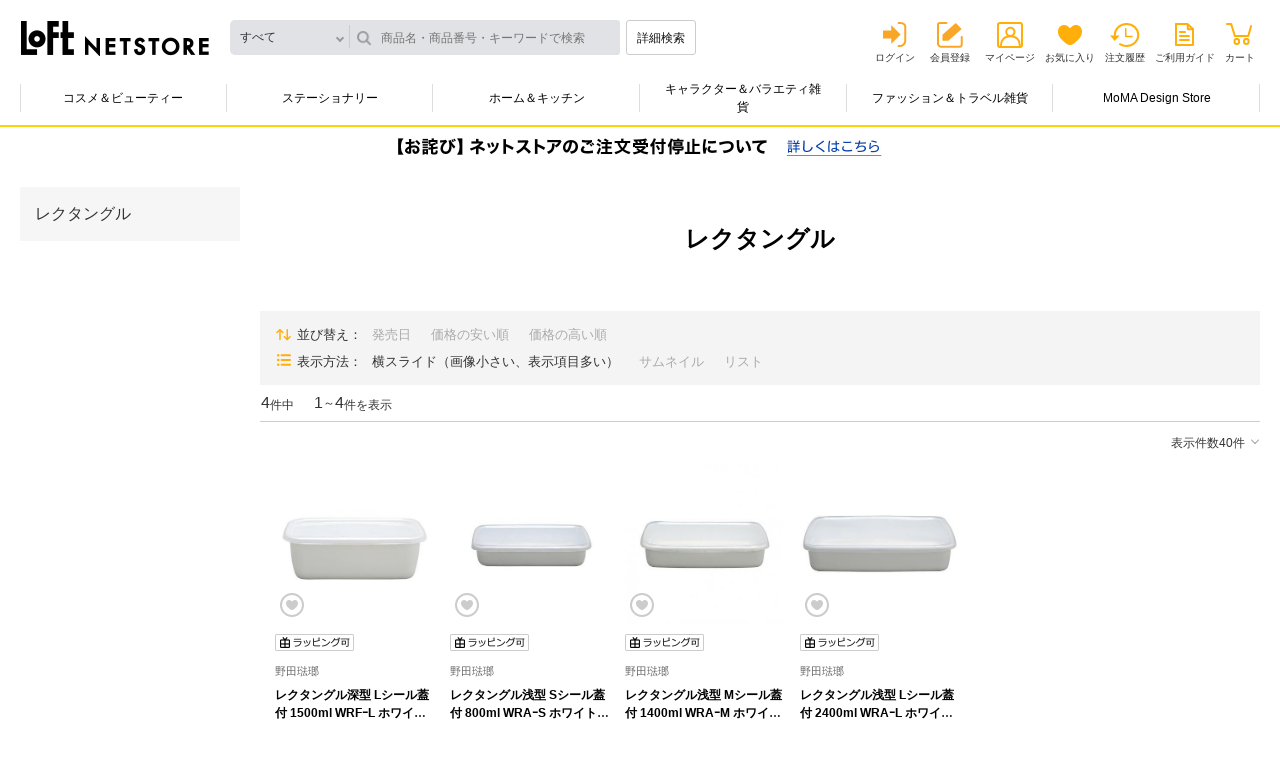

--- FILE ---
content_type: text/html; charset=utf-8
request_url: https://www.loft.co.jp/store/e/ehk001053/
body_size: 7100
content:
<!DOCTYPE html>
<html data-browse-mode="P" lang="ja" >
<head>
<meta charset="UTF-8">
<meta http-equiv="X-UA-Compatible" content="IE=edge">
<meta name="viewport" content="width=device-width, initial-scale=1.0">
<title>レクタングル:  | ロフトネットストア</title>
<link rel="canonical" href="https://www.loft.co.jp/store/e/ehk001053/">


<meta name="description" content="ロフトネットストアのレクタングル: のページです。LOFTは文房具からコスメ、キャラクター雑貨やインテリアなどを幅広く取り扱う生活雑貨の専門店です。">
<meta name="keywords" content=",通販,通信販売,オンラインショップ,買い物,ショッピング">

<meta name="wwwroot" content="" />
<meta name="rooturl" content="https://www.loft.co.jp" />

<link rel="stylesheet" type="text/css" href="https://ajax.googleapis.com/ajax/libs/jqueryui/1.13.0/themes/ui-lightness/jquery-ui.min.css">
<link rel="stylesheet" type="text/css" href="https://maxcdn.bootstrapcdn.com/font-awesome/4.7.0/css/font-awesome.min.css">
<link rel="stylesheet" type="text/css" href="/shop_assets/css/sys/reset.css?t=20251210">
<link rel="stylesheet" type="text/css" href="/shop_assets/css/sys/base.css?t=20251210">
<link rel="stylesheet" type="text/css" href="/shop_assets/css/sys/base_form.css?t=20251210">
<link rel="stylesheet" type="text/css" href="/shop_assets/css/sys/base_misc.css?t=20251210">
<link rel="stylesheet" type="text/css" href="/shop_assets/css/sys/layout.css?t=20251210">
<link rel="stylesheet" type="text/css" href="/shop_assets/css/sys/block_common.css?t=20251210">
<link rel="stylesheet" type="text/css" href="/shop_assets/css/sys/block_customer.css?t=20251210">
<link rel="stylesheet" type="text/css" href="/shop_assets/css/sys/block_goods.css?t=20251210">
<link rel="stylesheet" type="text/css" href="/shop_assets/css/sys/block_order.css?t=20251210">
<link rel="stylesheet" type="text/css" href="/shop_assets/css/sys/block_misc.css?t=20251210">
<link rel="stylesheet" type="text/css" href="/shop_assets/css/sys/block_store.css?t=20251210">
<script src="https://ajax.googleapis.com/ajax/libs/jquery/3.5.1/jquery.min.js"></script>
<script src="https://ajax.googleapis.com/ajax/libs/jqueryui/1.13.0/jquery-ui.min.js"></script>
<script src="/shop_assets/lib/jquery.cookie.js"></script>
<script src="/shop_assets/lib/jquery.balloon.js"></script>
<script src="/shop_assets/lib/goods/jquery.tile.min.js"></script>
<script src="/shop_assets/lib/modernizr-custom.js"></script>

<script src="/shop_assets/lib/jquery.matchHeight-min.js"></script>
<script src="/shop_assets/lib/jquery.nstSlider.min.js"></script>
<script src="/shop_assets/lib/jquery.heightLine.js"></script>
<script src="/shop_assets/lib/slick.min.js"></script>
<script src="/shop_assets/lib/modaal.min.js"></script>

<script src="/shop_assets/js/sys/tmpl.js?t=20251210"></script>
<script src="/shop_assets/js/sys/msg.js?t=20251210"></script>
<script src="/shop_assets/js/sys/sys.js?t=20251210"></script>
<script src="/shop_assets/js/sys/common.js?t=20251210"></script>
<script src="/shop_assets/js/sys/search_suggest.js?t=20251210"></script>
<script src="/shop_assets/js/sys/ui.js?t=20251210"></script>


<link rel="stylesheet" href="/shop_assets/css/usr/common.css?t=20251210">
<link rel="stylesheet" href="/shop_assets/css/sys/block_goods_pc.css?t=20251210">

<script src="/shop_assets/js/usr/main.js?t=20251210"></script>
<script src="/shop_assets/js/usr/main_priceslide.js?t=20251210"></script>


<link rel="stylesheet" href="/shop_assets/css/sys/jquery.nstSlider.min.css?t=20251210">
<link rel="stylesheet" href="/shop_assets/css/sys/slick.css?t=20251210">
<link rel="stylesheet" href="/shop_assets/css/sys/modaal.css?t=20251210">



<script src="/shop_assets/js/sys/category_dropdown.js?t=20251210"></script>
<script src="/shop_assets/js/sys/goods_list.js?t=20251210"></script>
<script src="/shop_assets/js/sys/goods_list_ajax_bookmark.js?t=20251210"></script>
<script src="/shop_assets/js/sys/goods_list_ajax_cart.js?t=20251210"></script>
<script src="/shop_assets/js/sys/goods_ajax_quickview.js?t=20251210"></script>





	
		<link rel="stylesheet" type="text/css" href="/shop_assets/css/usr/base.css?t=20251210">
<link rel="stylesheet" type="text/css" href="/shop_assets/css/usr/layout.css?t=20251210">
<link rel="stylesheet" type="text/css" href="/shop_assets/css/usr/block.css?t=20251210">
<link rel="stylesheet" type="text/css" href="/shop_assets/css/usr/user.css?t=20251210">
<link rel="stylesheet" type="text/css" href="/shop_assets/css/usr/adjust.css?t=20251210">
<script src="/shop_assets/js/usr/tmpl.js?t=20251210"></script>
<script src="/shop_assets/js/usr/msg.js?t=20251210"></script>
<script src="/shop_assets/js/usr/user.js?t=20251210"></script>
<script src="/shop_assets/lib/lazysizes.min.js"></script>

<script src="/shop_assets/js/usr/mainnew.js?t=20251210"></script>
<link rel="stylesheet" type="text/css" href="/shop_assets/css/usr/naviplus_suggest.css?t=20251210">
<link rel="stylesheet" type="text/css" href="/shop_assets/css/usr/customer_pc.css?t=20251210">

<script src="//loft-f-s.snva.jp/~loft/?action=template&amp;name=suggest_v3_tags_pc&amp;out=html_append"></script>

<link rel="SHORTCUT ICON" href="/shop_assets/favicon_lf.png">

<!-- Global site tag (gtag.js) - Google Analytics -->
<script async src="https://www.googletagmanager.com/gtag/js?id=G-NCNZC82F74"></script>
<script>
  const tracking_code = "G-NCNZC82F74";
  window.dataLayer = window.dataLayer || [];
  function gtag(){dataLayer.push(arguments);}
  gtag('js', new Date());
  gtag('config', tracking_code, { send_page_view: false });

window.onload = function(){
  var mailDom = document.getElementsByName('uid');
  var pwdDom = document.getElementsByName('pwd');
  var certDom = document.getElementsByName('cert_key');

  var isPageviewsend = false;
  if(!((mailDom.length > 0 && pwdDom.length > 0) || certDom.length > 0)) {
    isPageviewsend = true;
  }

  if(!(location.href.includes('customer/menu.aspx') || location.href.includes('order/dest.aspx') || location.href.includes('order/make_estimate.aspx'))) {
    isPageviewsend = true;
  }
  
  if(isPageviewsend){
    gtag('config', tracking_code);
  }
};
</script>
<meta name="google-site-verification" content="Lrn1IIf4Y7RqbkouXjT5XpvT_8qtocUoCHjMrhicnhM" />
	


	<!-- noindex -->
<meta name="robots" content="noindex">

<script src="/shop_assets/js/usr/event.js?t=20251210"></script>


<!-- ogp -->

<meta property="og:title" content="レクタングル:  | ロフトネットストア">
<meta property="og:description" content="ロフトネットストアのレクタングル: のページです。LOFTは文房具からコスメ、キャラクター雑貨やインテリアなどを幅広く取り扱う生活雑貨の専門店です。">


<meta property="og:url" content="https://www.loft.co.jp/store/e/ehk001053/">


<meta property="og:image" content="https://www.loft.co.jp/shop_assets/img/sys/loft_snsshare.png">

<meta property="og:site_name" content="ロフトネットストア">
<meta property="og:type" content="article">
<meta name="twitter:card" content="summary_large_image" />
<meta name="twitter:site" content="@LOFT_NETSTORE" />

<meta name="twitter:title" content="レクタングル:  | ロフトネットストア" />
<meta name="twitter:description" content="ロフトネットストアのレクタングル: のページです。LOFTは文房具からコスメ、キャラクター雑貨やインテリアなどを幅広く取り扱う生活雑貨の専門店です。" />


<meta name="twitter:image" content="https://www.loft.co.jp/shop_assets/img/sys/loft_snsshare.png" />





<!-- etm meta -->
<meta property="etm:device" content="desktop" />
<meta property="etm:page_type" content="" />
<meta property="etm:cart_item" content="[]" />
<meta property="etm:attr" content="" />




<script type="text/javascript" src="//d.rcmd.jp/loft/item/recommend.js" charset="UTF-8"></script>

<!-- Google Tag Manager -->
<script>(function(w,d,s,l,i){w[l]=w[l]||[];w[l].push({'gtm.start':
new Date().getTime(),event:'gtm.js'});var f=d.getElementsByTagName(s)[0],
j=d.createElement(s),dl=l!='dataLayer'?'&l='+l:'';j.async=true;j.src=
'https://www.googletagmanager.com/gtm.js?id='+i+dl;f.parentNode.insertBefore(j,f);
})(window,document,'script','dataLayer','GTM-NH32MST');</script>
<!-- End Google Tag Manager -->

</head>
<body class="page-event directory-event"

		

>

<!-- Google Tag Manager (noscript) -->
<noscript><iframe src="https://www.googletagmanager.com/ns.html?id=GTM-NH32MST"
height="0" width="0" style="display:none;visibility:hidden"></iframe></noscript>
<!-- End Google Tag Manager (noscript) -->





	
	
			<header>
	<div class="headerinr">
		
				<div class="head-container">
	<div class="logosearchbox">
		<div class="logobox">
			<h1>
				<a href="/store/">ロフトネットストア</a>
			</h1>
		</div>
		<!-- logobox -->
		<div class="searchbox">
			<form id="fm_navip_suggest" method="get" action="/store/goods/search.aspx">
				<input type="hidden" name="search" value="x" />
				<script src="/shop_assets/js/sys/header_category.js?t=20251210"></script>
<div class="categoryresult-container div_goods_search_category">
	<input type="hidden" id="hdn_navip_category" class="hdn_category" name="category" value="" />
	<div class="header_only categoryresult close">すべて</div>
	<div class="header_only_list categorylist close"></div>
</div>
				<input type="text" id="inp_navip_suggest" name="keyword" placeholder="商品名・商品番号・キーワードで検索" class="searchbox" value="" autocomplete="off" />
				<button type="submit" id="btn_navip_suggest" class="btnsearch">詳細検索</button>
			</form>
		</div>
		<!-- searchbox -->
	</div>
	<!-- logosearchbox -->
	<div class="userbox">
		<!-- usernamepointsbox -->
		<div class="linkbox">
			<ul class="logout">
				<li class="linklogin"><a href="/store/customer/menu.aspx">ログイン</a></li>
				<li class="memberinfo"><a href="/store/7id_portal/redirect.aspx?type=1">会員登録</a></li>
				<li class="linkmypage"><a href="/store/customer/menu.aspx">マイページ</a></li>
				<li class="linkfavorite"><a href="/store/customer/bookmark.aspx">お気に入り</a></li>
				<li class="linkhistory"><a href="/store/customer/history.aspx">注文履歴</a></li>
				<li class="linkguide"><a href="/store/pages/help.aspx">ご利用ガイド</a></li>
				<li class="linkcart">
					<span class="txtnumber js-cart-count" style="display: none;"></span>
					<a href="/store/cart/cart.aspx">カート</a>
				</li>
			</ul>
		</div>
		<!-- linkbox -->
	</div>
	<!-- userbox -->
</div>
<!-- head-container -->
		
		
			<div class="menu-container">
    <ul class="menulist">
        <li><a href="/store/c/ccb100001/" class="gnavi_ccb100001">コスメ＆ビューティー</a>
            <div class="secondlevel">
                <div class="inr"><a class="linkmain gnavi_all_ccb100001" href="/store/c/ccb100001/">すべてのコスメ＆ビューティーをみる</a>
                    <ul>
                        <li><a href="/store/c/ccb200003/" class="gnavi_ccb200003">コスメ・メイクアップ</a></li>
                        <li><a href="/store/c/ccb200006/" class="gnavi_ccb200006">スキンケア</a></li>
                        <li><a href="/store/c/ccb200004/" class="gnavi_ccb200004">ナチュラルメイク・ナチュラルケア</a></li>
                        <li><a href="/store/c/ccb200001/" class="gnavi_ccb200001">ボディ・ハンドケア・入浴剤</a></li>                        
                        <li><a href="/store/c/ccb200002/" class="gnavi_ccb200002">ヘアケア・スタイリング剤</a></li>
                        <li><a href="/store/c/ccb200007/" class="gnavi_ccb200007">オーラルケア</a></li>
                        <li><a href="/store/c/ccb200008/" class="gnavi_ccb200008">メンズコスメ</a></li>
                        <li><a href="/store/c/ccb200005/" class="gnavi_ccb200005">ネイルケア・ネイルアート</a></li>
                        <li><a href="/store/c/ccb200009/" class="gnavi_ccb200009">香水・フレグランス</a></li>
                        <li><a href="/store/c/chc200007/" class="gnavi_chc200007">アロマテラピー・フレグランス雑貨</a></li>
                        <li><a href="/store/c/chc100001/" class="gnavi_chc100001">美容家電・あったかグッズ・ヘルスケア</a></li>
                        <li><a href="/store/c/chc200001/" class="gnavi_chc200001">マスク・爪切り・耳かき・救急衛生用品</a></li>
                    </ul>
                </div>
            </div>
            <!-- secondlevel -->
        </li>
        <li><a href="/store/c/cst100001/" class="gnavi_cst100001">ステーショナリー</a>
            <div class="secondlevel">
                <div class="inr"><a class="linkmain gnavi_all_cst100001" href="/store/c/cst100001/">すべてのステーショナリーをみる</a>
                    <ul>
                        <li><a href="/store/c/cst200001/" class="gnavi_cst200001">筆記具</a></li>
                        <li><a href="/store/c/cst200009/" class="gnavi_cst200009">ペンケース・筆箱・バッグインバッグ</a></li>
                        <li><a href="/store/c/cst200002/" class="gnavi_cst200002">ノート・ルーズリーフ</a></li>
                        <li><a href="/store/c/cst200003/" class="gnavi_cst200003">付箋(ふせん)・ポストイット</a></li>
                        <li><a href="/store/c/cst200008/" class="gnavi_cst200008">事務用品・ファイル</a></li>
                        <li><a href="/store/c/cst200010/" class="gnavi_cst200010">手帳・スケジュール帳</a></li>
                        <li><a href="/store/c/cst200011/" class="gnavi_cst200011">カレンダー</a></li>
                        <li><a href="/store/c/cst200004/" class="gnavi_cst200004">マスキングテープ・シール・スタンプ</a></li>
                        <li><a href="/store/c/cst200005/" class="gnavi_cst200005">メッセージカード・便箋・封筒</a></li>
                        <li><a href="/store/c/cst200007/" class="gnavi_cst200007">祝儀袋・色紙・ラッピング用品</a></li>
                        <li><a href="/store/c/cst200014/" class="gnavi_cst200014">カタログギフト</a></li>
                        <li><a href="/store/c/cst200006/" class="gnavi_cst200006">アルバム・カメラ関連</a></li>
                        <li><a href="/store/c/cst200013/" class="gnavi_cst200013">画材・コンサート材料</a></li>
                        <li><a href="/store/c/cst200012/" class="gnavi_cst200012">年賀用品</a></li>
                    </ul>
                </div>
            </div>
            <!-- secondlevel -->
        </li>
        <li><a href="/store/c/chk100001/" class="gnavi_chk100001">ホーム＆キッチン</a>
            <div class="secondlevel">
                <div class="inr"><a class="linkmain gnavi_all_chk100001" href="/store/c/chk100001/">すべてのホーム＆キッチンをみる</a>
                    <ul>
                        <li><a href="/store/c/chk200003/" class="gnavi_chk200003">お弁当箱・ランチグッズ</a></li>
                        <li><a href="/store/c/chk200004/" class="gnavi_chk200004">水筒・マグボトル</a></li>
                        <li><a href="/store/c/chk200005/" class="gnavi_chk200005">キッチン用品・調理器具・エコバッグ</a></li>
                        <li><a href="/store/c/chk300032/" class="gnavi_chk300032">コーヒー・ティー用品</a></li>
                        <li><a href="/store/c/chk200016/" class="gnavi_chk200016">食器洗い・シンク周り用品</a></li>
                        <li><a href="/store/c/chk200015/" class="gnavi_chk200015">食品・ドリンク</a></li>
                        <li><a href="/store/c/chk200006/" class="gnavi_chk200006">食器・グラス・テーブル雑貨</a></li>
                        <li><a href="/store/c/chk200007/" class="gnavi_chk200007">サウナグッズ・タオル・バス・トイレ用品</a></li>
                        <li><a href="/store/c/chk200008/" class="gnavi_chk200008">掃除用品・ゴミ箱・除菌消臭用品</a></li>
                        <li><a href="/store/c/chk200009/" class="gnavi_chk200009">ランドリーグッズ・衣類ケア</a></li>
                        <li><a href="/store/c/chk200010/" class="gnavi_chk200010">シューズケア・レザーケア用品</a></li>
                        <li><a href="/store/c/chk200011/" class="gnavi_chk200011">加湿器・生活家電</a></li>
                        <li><a href="/store/c/chk300098/" class="gnavi_chk300098">カイロ・湯たんぽ</a> </li>
                        <li><a href="/store/c/chk200012/" class="gnavi_chk200012">寝具・ファブリックス</a></li>
                        <li><a href="/store/c/chk200014/" class="gnavi_chk200014">フレグランス・生活雑貨</a></li>
                        <li><a href="/store/c/chk200002/" class="gnavi_chk200002">防犯・防災グッズ・非常食</a></li>
                        <li><a href="/store/c/chk300045/" class="gnavi_chk300045">迎春用品</a></li>
                    </ul>
                </div>
            </div>
            <!-- secondlevel -->
        </li>
        <li><a href="/store/c/ccc100001/" class="gnavi_ccc100001">キャラクター＆バラエティ雑貨</a>
            <div class="secondlevel">
                <div class="inr"><a class="linkmain gnavi_all_ccc100001" href="/store/c/ccc100001/">すべてのキャラクター＆バラエティ雑貨をみる</a>
                    <ul>
                        <li><a href="/store/c/ccc200001/" class="gnavi_ccc200001">うさまる</a></li>
                        <li><a href="/store/c/ccc200005/" class="gnavi_ccc200005">タヌキとキツネ</a></li>
                        <li><a href="/store/c/ccc300066/" class="gnavi_ccc300066">mikko illustrations</a></li>
                        <li><a href="/store/c/ccc300049/" class="gnavi_ccc300049">ミッフィー</a></li>
                        <li><a href="/store/c/ccc300047/" class="gnavi_ccc300047">スヌーピー</a></li>
                        <li><a href="/store/c/ccc200013/" class="gnavi_ccc200013">サンリオキャラクターズ</a></li>
                        <li><a href="/store/c/ccc200010/" class="gnavi_ccc200010">その他キャラクター雑貨</a></li>
                        <li><a href="/store/c/cfb200007/" class="gnavi_cfb200007">コレクタブル雑貨</a></li>
                        <li><a href="/store/c/cfb200014/" class="gnavi_cfb200014">パーティーグッズ＆バラエティギフト雑貨</a></li>
                    </ul>
                </div>
            </div>
            <!-- secondlevel -->
        </li>
        <li><a href="/store/c/cfb100001/" class="gnavi_cfb100001">ファッション＆トラベル雑貨</a>
            <div class="secondlevel">
                <div class="inr"><a class="linkmain gnavi_all_cfb100001" href="/store/c/cfb100001/">すべてのファッション＆トラベル雑貨をみる</a>
                    <ul>
                        <li><a href="/store/c/cfb200003/" class="gnavi_cfb200003">雨傘・レイングッズ</a></li>
                        <li><a href="/store/c/cfb200002/" class="gnavi_cfb200002">バッグ・トラベルグッズ</a></li>
                        <li><a href="/store/c/cfb200005/" class="gnavi_cfb200005">腕時計</a></li>
                        <li><a href="/store/c/cfb200006/" class="gnavi_cfb200006">スマホ関連用品・ミュージック用品</a></li>
                    </ul>
                </div>
            </div>
            <!-- secondlevel -->
        </li>
        <li><a href="/store/c/cad200001/" class="gnavi_cad200001">MoMA Design Store</a>
            <div class="secondlevel">
                <div class="inr"><a class="linkmain gnavi_all_cad200001" href="/store/c/cad200001/">すべてのMoMA Design Storeをみる</a>
                    <ul>
                        <li><a href="/store/c/cad300007/" class="gnavi_cad300007">ファッション</a></li>
                        <li><a href="/store/c/cad300001/" class="gnavi_cad300001">キッチン</a></li>
                        <li><a href="/store/c/cad300005/" class="gnavi_cad300005">ホーム</a></li>
                        <li><a href="/store/c/cad300008/" class="gnavi_cad300008">キッズ</a></li>
                        <li><a href="/store/c/cad300002/" class="gnavi_cad300002">テック</a></li>
                    </ul>
                </div>
            </div>
            <!-- secondlevel -->
        </li>
    </ul>
    <!-- menulist -->
    <div class="btnslide"></div>
</div>
<!-- menu-container -->

<script src="/shop_assets/js/usr/obibnr_announcement.js"></script>
<link rel="stylesheet" href="/shop_assets/css/usr/obideliverybnr.css">
		
	</div>
<div class="close-layer"></div>
</header>
<div class="main-container">
	

<div class="contetnt-container">
	
		<div class="pane-left-menu">
			<div class="eventgenrename">
				レクタングル
			</div>
			<div class="narrowdown-container">
	<div id="block_of_leftmenu_top" class="block-left-menu-top">


		


</div>
<div id="block_of_leftmenu_middle" class="block-left-menu-middle">


		


</div>
<div id="block_of_leftmenu_bottom" class="block-left-menu-bottom">


		


</div>

</div>
			
		</div>
	
	<div class="list-container">
		
		<div class="event-genre-container">
	
		<div class="column-1 columncommon">
			
				<h1 class="h1 block-event-page--header">レクタングル</h1>
			
			
		</div>
	
	
</div>

	<div class="slide-view
">
		<div class="narrowdown-panel">
			<ul>
				<li class="listnarrowdown">
	<p class="listttl">
		並び替え
	</p>
	<ul>
		
	<li onclick="javascript:location.href='/store/e/ehk001053_srd/';">
		発売日
	</li>
 

	<li onclick="javascript:location.href='/store/e/ehk001053_ssp/';">
		価格の安い順
	</li>
 

	<li onclick="javascript:location.href='/store/e/ehk001053_sspd/';">
		価格の高い順
	</li>
 

	</ul>
</li>

				<li class="listnarrowdown">
	<p class="listttl">
		表示方法
	</p>
	<ul>
		
	<li class="active">横スライド（画像小さい、表示項目多い）</li>
 

	<li onclick="javascript:location.href='/store/e/ehk001053_dV/';">
		サムネイル
	</li>
 

	<li onclick="javascript:location.href='/store/e/ehk001053_dL/';">
		リスト
	</li>
 

	</ul>
</li>

			</ul>
		</div>
		
	<div class="numberpager-container">
	<div class="numberbox">
	<div class="txtnumber">
		<span class="txtoutof">4</span>件中
	</div>
	<div class="displayrange">
		<ul>
			<li>
				<span class="txtfrom">1</span>
			</li>
			<li>～</li>
			<li>
				<span class="txtuntil">4</span>
			</li>
		</ul>
		件を表示
	</div>
</div>

	

</div>
<div class="displayresult-container">
	<p class="displayresult" id="displayresult">表示件数40件</p>
	<div class="resultlist">
		<ul>
			
				<li onclick="javascript:location.href='/store/e/ehk001053_v40/';">表示件数40件</li>
			
				<li onclick="javascript:location.href='/store/e/ehk001053_v80/';">表示件数80件</li>
			
		</ul>
	</div>
</div>

	<ul class="itemlist slider style-a">
		<li>
	<div class="imgarea">
		<div class="imgbox">
			<span class="btn_list_bookmark icon-favorite" data-goods="4976045060025" data-crsirefo="150ecfb444950c3afd44732578605d08837f8f116f75de7626b96f3d42ec8610"></span>

			
				<a href="/store/g/g4976045060025/" title="レクタングル深型 Lシール蓋付 1500ml WRFｰL ホワイトシリーズ 野田琺瑯">
					<img alt="レクタングル深型 Lシール蓋付 1500ml WRFｰL ホワイトシリーズ 野田琺瑯" data-src="/shop_assets/img/goods/S/4976045060025-S.jpg" class="lazyload" />
				</a>
			
		</div>
	</div>
	<!-- imgarea -->

	<div class="detailbox">

		<div class="labelbox">
	
		<ul>
			
			
			
			
				
			
			
				
			
			
				
			
			
				
			
			
				
			
			
				
			
			
			<li class="label-wrapping"><img src="/shop_assets/img/common_pc/Label-itemdetail-wrapping.png" alt="ラッピング可"></li>
			
		</ul>
	
</div>
<!-- labelbox -->


		<div class="catcharea">
			
		</div>
		<!-- catcharea -->

		<div class="txtbox">
			<ul>
				<li class="brandname">
					野田琺瑯
				</li>
				<li class="itemname">
					
						<a href="/store/g/g4976045060025/" title="レクタングル深型 Lシール蓋付 1500ml WRFｰL ホワイトシリーズ 野田琺瑯" data-category="フードコンテナ・密閉容器(hk400113)" data-brand="" class="js-enhanced-ecommerce-goods-name">レクタングル深型 Lシール蓋付 1500ml WRFｰL ホワイトシリーズ 野田琺瑯</a>
					
				</li>
			</ul>
		</div>
		<!-- txtbox -->

		<div class="pricebox">
	<ul>
		<li class="sellingprice ">
			<span class="txtzei">税込</span>
			<span class="txtprice">2,310</span>
			<span class="txtyen">円</span>
			
		</li>
		
	</ul>
</div>
<!-- pricebox -->


		

	</div>
	<!-- detailbox -->
	<div class="colorlist-layer listinr"></div>
</li>
<li>
	<div class="imgarea">
		<div class="imgbox">
			<span class="btn_list_bookmark icon-favorite" data-goods="4976045060049" data-crsirefo="150ecfb444950c3afd44732578605d08837f8f116f75de7626b96f3d42ec8610"></span>

			
				<a href="/store/g/g4976045060049/" title="レクタングル浅型 Sシール蓋付 800ml WRAｰS ホワイトシリーズ 野田琺瑯">
					<img alt="レクタングル浅型 Sシール蓋付 800ml WRAｰS ホワイトシリーズ 野田琺瑯" data-src="/shop_assets/img/goods/S/4976045060049-S.jpg" class="lazyload" />
				</a>
			
		</div>
	</div>
	<!-- imgarea -->

	<div class="detailbox">

		<div class="labelbox">
	
		<ul>
			
			
			
			
				
			
			
				
			
			
				
			
			
				
			
			
				
			
			
				
			
			
			<li class="label-wrapping"><img src="/shop_assets/img/common_pc/Label-itemdetail-wrapping.png" alt="ラッピング可"></li>
			
		</ul>
	
</div>
<!-- labelbox -->


		<div class="catcharea">
			
		</div>
		<!-- catcharea -->

		<div class="txtbox">
			<ul>
				<li class="brandname">
					野田琺瑯
				</li>
				<li class="itemname">
					
						<a href="/store/g/g4976045060049/" title="レクタングル浅型 Sシール蓋付 800ml WRAｰS ホワイトシリーズ 野田琺瑯" data-category="フードコンテナ・密閉容器(hk400113)" data-brand="" class="js-enhanced-ecommerce-goods-name">レクタングル浅型 Sシール蓋付 800ml WRAｰS ホワイトシリーズ 野田琺瑯</a>
					
				</li>
			</ul>
		</div>
		<!-- txtbox -->

		<div class="pricebox">
	<ul>
		<li class="sellingprice ">
			<span class="txtzei">税込</span>
			<span class="txtprice">1,540</span>
			<span class="txtyen">円</span>
			
		</li>
		
	</ul>
</div>
<!-- pricebox -->


		

	</div>
	<!-- detailbox -->
	<div class="colorlist-layer listinr"></div>
</li>
<li>
	<div class="imgarea">
		<div class="imgbox">
			<span class="btn_list_bookmark icon-favorite" data-goods="4976045060056" data-crsirefo="150ecfb444950c3afd44732578605d08837f8f116f75de7626b96f3d42ec8610"></span>

			
				<a href="/store/g/g4976045060056/" title="レクタングル浅型 Mシール蓋付 1400ml WRAｰM ホワイトシリーズ 野田琺瑯">
					<img alt="レクタングル浅型 Mシール蓋付 1400ml WRAｰM ホワイトシリーズ 野田琺瑯" data-src="/shop_assets/img/goods/S/4976045060056-S.jpg" class="lazyload" />
				</a>
			
		</div>
	</div>
	<!-- imgarea -->

	<div class="detailbox">

		<div class="labelbox">
	
		<ul>
			
			
			
			
				
			
			
				
			
			
				
			
			
				
			
			
				
			
			
				
			
			
			<li class="label-wrapping"><img src="/shop_assets/img/common_pc/Label-itemdetail-wrapping.png" alt="ラッピング可"></li>
			
		</ul>
	
</div>
<!-- labelbox -->


		<div class="catcharea">
			
		</div>
		<!-- catcharea -->

		<div class="txtbox">
			<ul>
				<li class="brandname">
					野田琺瑯
				</li>
				<li class="itemname">
					
						<a href="/store/g/g4976045060056/" title="レクタングル浅型 Mシール蓋付 1400ml WRAｰM ホワイトシリーズ 野田琺瑯" data-category="フードコンテナ・密閉容器(hk400113)" data-brand="" class="js-enhanced-ecommerce-goods-name">レクタングル浅型 Mシール蓋付 1400ml WRAｰM ホワイトシリーズ 野田琺瑯</a>
					
				</li>
			</ul>
		</div>
		<!-- txtbox -->

		<div class="pricebox">
	<ul>
		<li class="sellingprice ">
			<span class="txtzei">税込</span>
			<span class="txtprice">2,420</span>
			<span class="txtyen">円</span>
			
		</li>
		
	</ul>
</div>
<!-- pricebox -->


		

	</div>
	<!-- detailbox -->
	<div class="colorlist-layer listinr"></div>
</li>
<li>
	<div class="imgarea">
		<div class="imgbox">
			<span class="btn_list_bookmark icon-favorite" data-goods="4976045060063" data-crsirefo="150ecfb444950c3afd44732578605d08837f8f116f75de7626b96f3d42ec8610"></span>

			
				<a href="/store/g/g4976045060063/" title="レクタングル浅型 Lシール蓋付 2400ml WRAｰL ホワイトシリーズ 野田琺瑯">
					<img alt="レクタングル浅型 Lシール蓋付 2400ml WRAｰL ホワイトシリーズ 野田琺瑯" data-src="/shop_assets/img/goods/S/4976045060063-S.jpg" class="lazyload" />
				</a>
			
		</div>
	</div>
	<!-- imgarea -->

	<div class="detailbox">

		<div class="labelbox">
	
		<ul>
			
			
			
			
				
			
			
				
			
			
				
			
			
				
			
			
				
			
			
				
			
			
			<li class="label-wrapping"><img src="/shop_assets/img/common_pc/Label-itemdetail-wrapping.png" alt="ラッピング可"></li>
			
		</ul>
	
</div>
<!-- labelbox -->


		<div class="catcharea">
			
		</div>
		<!-- catcharea -->

		<div class="txtbox">
			<ul>
				<li class="brandname">
					野田琺瑯
				</li>
				<li class="itemname">
					
						<a href="/store/g/g4976045060063/" title="レクタングル浅型 Lシール蓋付 2400ml WRAｰL ホワイトシリーズ 野田琺瑯" data-category="フードコンテナ・密閉容器(hk400113)" data-brand="" class="js-enhanced-ecommerce-goods-name">レクタングル浅型 Lシール蓋付 2400ml WRAｰL ホワイトシリーズ 野田琺瑯</a>
					
				</li>
			</ul>
		</div>
		<!-- txtbox -->

		<div class="pricebox">
	<ul>
		<li class="sellingprice ">
			<span class="txtzei">税込</span>
			<span class="txtprice">2,585</span>
			<span class="txtyen">円</span>
			
		</li>
		
	</ul>
</div>
<!-- pricebox -->


		

	</div>
	<!-- detailbox -->
	<div class="colorlist-layer listinr"></div>
</li>

	</ul>
	<div class="numberpager-container bottom">
	<div class="numberbox">
	<div class="txtnumber">
		<span class="txtoutof">4</span>件中
	</div>
	<div class="displayrange">
		<ul>
			<li>
				<span class="txtfrom">1</span>
			</li>
			<li>～</li>
			<li>
				<span class="txtuntil">4</span>
			</li>
		</ul>
		件を表示
	</div>
</div>

	

</div>



	</div>



		<section class="block-event-page--accessory">
			
		</section>
		<section  id="block_of_itemhistory" class="browsing-container history-container" data-currentgoods="">
    
</section>
<script type="text/javascript">
jQuery(function($){

	let goods = $("#block_of_itemhistory").data("currentgoods")

	$.ajax({
		type: "GET",
		url: ecblib.sys.wwwroot + "/store/goods/ajaxitemhistory.aspx",
		data: {
			mode: 'html',
			goods: goods,
		},
		cache: false,
	})
	// ----------------------------------------
	//  done
	// ----------------------------------------
	.done( function( result ){

		let $result = $( '<div>' + result + '</div>' );
		let $target = $("#block_of_itemhistory");

		if( 0 < $('.itemlist', $result ).length ){
			$target.html( result );
			if( null != ecblib.goods_list ){
				ecblib.goods_list.init_slider( $target );
				ecblib.goods_list.init_slider_large( $target );
				ecblib.goods_list.init_img_loadedevent( $target );
				ecblib.goods_list.init_itemHeight( $target );
			}
		}else{
			$target.hide();
		}
		
		// bookmark init
		ecblib.goods_list_ajax_bookmark.init( $target );
	})
	// ----------------------------------------
	//  fail
	// ----------------------------------------
	.fail( function( jqXHR , textStatus ){
	})
	// ----------------------------------------
	//  always
	// ----------------------------------------
	.always( function( data, textStatus, jqXHR ){
	});

});
</script>



		
	</div>
</div>
<div class="colorlist-layer"></div>




</div>
<!-- main-container -->
<footer>
	<div class="footertop">
		<div class="footerinr">
			<div class="companylink">
				<ul>
					<li>株式会社ロフト 東京都公安委員会 第303319700768号</li>
					<li><a href="https://www.loft.co.jp/" target="_blank">販売会社情報</a></li>
					<li><a href="https://www.loft.co.jp/shop_assets/pdf/2508_netstore_info.pdf" target="_blank">特定商取引法に基づく表示</a></li>
				</ul>
			</div>
			<!-- companylink -->
		</div>
	</div>
	<!-- footertop -->
	<div class="footerbottom">
		<div class="footerinr">
			<div class="sitelink">
				<ul>
					<li><a href="/store/pages/help00.aspx">ヘルプ・お問い合わせ</a></li>
					<li><a href="/store/pages/help.aspx">ご利用ガイド</a></li>
					<li><a href="/store/pages/security.aspx">情報セキュリティについて</a></li>
					<li><a href="https://account.7id.omni7.jp/policy/info" target="_blank">利用規約</a></li>
					<li><a href="https://www.loft.co.jp/privacy/" target="_blank">個人情報の取り扱い</a></li>
					<li><a href="/store/pages/sitemap.aspx">サイトマップ</a></li>
				</ul>
			</div>
			<!-- sitelink -->
			<div class="txtcopyright">
				<p>Copyright &copy; THE LOFT Co.,Ltd. All Rights Reserved</p>
			</div>
		</div>
	</div>
	<!-- footerbottom -->
</footer>

<div class="colorlist-layer"></div>

	

<script type="text/javascript">
  (function () {
    var tagjs = document.createElement("script");
    var s = document.getElementsByTagName("script")[0];
    tagjs.async = true;
    tagjs.src = "//s.yjtag.jp/tag.js#site=U8wTbfC";
    s.parentNode.insertBefore(tagjs, s);
  }());
</script>
<noscript>
  <iframe src="//b.yjtag.jp/iframe?c=U8wTbfC" width="1" height="1" frameborder="0" scrolling="no" marginheight="0" marginwidth="0"></iframe>
</noscript>
</body>
</html>


--- FILE ---
content_type: text/html; charset=utf-8
request_url: https://www.loft.co.jp/store/goods/ajaxitemhistory.aspx?mode=html&goods=&_=1768850099012
body_size: 127
content:
<h2 class="ttlbb history">閲覧履歴</h2>

<div id="itemHistoryDetail"></div>
<div id="historyCaution"></div>
<input type="hidden" id="js_leave_History" value="0" />
<script src="/shop_assets/js/sys/goods_history.js?t=20251210"></script>


--- FILE ---
content_type: text/css
request_url: https://www.loft.co.jp/shop_assets/css/sys/base_form.css?t=20251210
body_size: 2436
content:
@charset "UTF-8";

/* ----入力フォーム共通---- */

input,
button,
select,
textarea {
  font-family: inherit;
  font-size: inherit;
  line-height: inherit;
}

input[type="text"],
input[type="tel"],
input[type="email"],
input[type="search"],
input[type="password"],
input[type="url"],
input[type="number"],
select,
textarea {
  padding: 4px;
  border: 1px solid #ccc;
  background-color: #fff;
 border-radius: 5px;
}

input[type="text"]:hover,
input[type="tel"]:hover,
input[type="email"]:hover,
input[type="search"]:hover,
input[type="password"]:hover,
input[type="url"]:hover,
input[type="number"]:hover,
select:hover,
textarea:hover {
  border: 1px solid #666;
}

input[type="radio"] {
  width: 18px;
  height: 18px;
  vertical-align: middle;
  margin-right: 5px;
}

input[type="checkbox"] {
  width: 18px;
  height: 18px;
  vertical-align: middle;
  margin-right: 5px;
}

label.radio,
label.checkbox,
input[type="radio"],
input[type="radio"] + label,
input[type="checkbox"],
input[type="checkbox"] + label,
select {
  cursor: pointer;
}

input[type="text"][disabled] {
  background: #dcdcdc;
  cursor: not-allowed;
}

/* ----ボタン---- */

.btn {
  display: inline-block;
  margin: 0;
  text-align: center;
  vertical-align: middle;
  cursor: pointer;
  white-space: nowrap;
  padding: 4px 10px;
}

.btn:hover,
.btn:focus {
  text-decoration: none;
}

.btn:active,
.btn.active {
  outline: 0;
  box-shadow: inset 2px 2px 2px rgba(0, 0, 0, 0.125);
}

.btn.disabled,
.btn[disabled],
.btn.disabled:hover,
.btn[disabled]:hover,
.btn.disabled:active,
.btn[disabled]:active {
  cursor: not-allowed;
  opacity: 0.65;
  filter: alpha(opacity=65);
  box-shadow: none !important;
}

.btn-default {
	color: #FFF;
	background-color:#888888;
	border-radius: 5px;
	border: none;
	font-size: 14px;
}

.btn-primary {
	color: #fff;
	border: none;
	background-color: #F29914;
	border-radius: 5px;
	font-size: 14px;
}

.btn-sg {
  color: #fff;
  border: none;
  background-color: #FF9999;
 border-radius: 5px;
}

.btn-secondary {
  color: #fff;
  border: solid 1px #333;
  background-color: #666;
}

.btn-danger {
  color: #000;
  border: solid 0px #c30;
  background-color: #EEE;
 border-radius: 5px;
 width:100px;
 padding: 7px 0 ;
}

.hidden-btn {
  position: absolute;
  left: -9999px;
  width: 1px;
  height: 1px;
}

/* ----画面上部メッセージ---- */

.alert {
  margin-top: 5px;
  padding: 10px 10px 10px 30px;
  margin-bottom: 20px;
  position: relative;
  border: 1px solid #ebccd1;
  color: #a94442;
  background-color: #f2dede;
	font-size: 14px;
}

.alert:before {
  font-family: FontAwesome;
  content: "\f071";
  position: absolute;
  left: 10px;
}

.success {
  margin-top: 5px;
  padding: 10px 10px 10px 30px;
  margin-bottom: 5px;
  position: relative;
  border: 1px solid #bce8f1;
  color: #31708f;
  background-color: #d9edf7;
}

.success:before {
  font-family: FontAwesome;
  content: "\f05a";
  position: absolute;
  left: 10px;
}

/* ----入力フォームタイトル---- */

.legend {
  font-size: 14px;
  font-weight: bold;
  width: 100%;
  margin: 10px 0;
  padding: 5px 0;
  border-bottom: 1px solid #CCC;

}

/* ----縦型入力フォーム---- */

.fieldset-vertical {
  margin-top: 10px;
  margin-bottom: 10px;
}

.fieldset-vertical .form-group {
  margin: 5px 0 10px 0;
}

.fieldset-vertical .form-label,
.fieldset-vertical .constraint {
  margin: 0 0 5px 0;
}

.fieldset-vertical .form-label {
  padding: 10px;
  margin-right: 10px;
  text-align: left;
  background: #f9f9f9;
  vertical-align: middle;
}

.fieldset-vertical .form-label label {
  font-weight: bold;
}

.fieldset-vertical .form-control {
  clear: both;
}

/* ----横型入力フォーム---- */

.fieldset {
  margin-top: 10px;
  margin-bottom: 10px;
  width: 100%;
}

.fieldset .form-group {
  display: table;
  width: 100%;
  border-bottom: #CCC 1px solid;
}

.fieldset .form-group:first-child{
 border-top: #CCC 1px solid;

}

.fieldset .form-label,
.fieldset .constraint,
.fieldset .form-control {
  display: table-cell;
}

.fieldset .form-label {
  width: 210px;
  padding: 25px 10px 25px 25px;
  text-align: left;
  background: #FAFAF1;
 color: #000;
}

.fieldset .form-label label {
  font-weight: bold;
}

.fieldset .constraint {
  width: 65px;
  padding: 5px;
  background: #FAFAF1;
}

.fieldset .form-control {
  padding: 20px;
 width:625px;
}

.fieldOrderDisp {
 display:none;
}

.fieldOrder {
  margin: 10px;
  width: 95%;
}

/* ----入力支援---- */

.form-error {
  display: block;
  color: #a94442;
}

.required:after {
  display: inline-block;
  padding: .2em .6em;
  font-size: 11px;
  text-align: center;
  white-space: nowrap;
  vertical-align: baseline;
  border-radius: .25em;
  color: #fff;
  background-color: #d9534f;
  content: "必須";
}

.help-block {
  display: block;
  font-size: 11px;
  margin-top: 5px;
  color: #737373;
}

.count-msg-another {
  display: block;
  font-size: 11px;
  margin-top: 5px;
  color: #555;
}

.count-msg {
  display: block;
  font-size: 11px;
  margin-top: 5px;
  color: #f66;
}

/* ----入力フォームボタン---- */

.action-buttons {
  margin-top: 30px;
  width: 100%;
  text-align: center;
  display: block;
}

.action {
  display: inline;
  margin-left: 10px;
  margin-right: 10px;
}

.action .btn {
  margin-top: 10px;
  padding: 12px 8px;
  font-size: 14px;
/*  border-bottom-width: 2px;*/
  min-width: 360px;
 font-weight: bold;
}

/* ----ラジオボタン、チェックボックス---- */

.radio {
  margin-right: 10px;
}

.checkbox {
  margin-right: 10px;
}

/* ----EFO---- */
.efo-icon {
  border: none;
  vertical-align: middle;
}

input[type="text"].efo-error,
input[type="tel"].efo-error,
input[type="email"].efo-error,
input[type="search"].efo-error,
input[type="password"].efo-error,
input[type="url"].efo-error,
input[type="number"].efo-error,
select.efo-error,
textarea.efo-error {
  background-color: #f2dede;
}

input[type="text"].efo-valid,
input[type="tel"].efo-valid,
input[type="email"].efo-valid,
input[type="search"].efo-valid,
input[type="password"].efo-valid,
input[type="url"].efo-valid,
input[type="number"].efo-valid,
select.efo-valid,
textarea.efo-valid {
  background-color: #e9f2d7;
}



/*210215追加*/
/*戻るボタン*/
.block-shipping-address--back , .block-shipping-address-confirmation--back , .block-order-cancellation--back , .block-questionnaire-completed--back-to-home , .block-questionnaire--confirmation-back , .block-order-cancellation-completed--back-to-mypage , .block-arrival-notice-list--back-to-home , .block-favorite--back ,.block-user-review--back-to-goods-page , .block-user-review--back , .block-user-review-completed--back , .block-coupon-list--back , .block-topics-list--btn , .block-purchase-history-detail--back, .block-logout--back-to-home,.block-questionnaire--back,.block-order-complete--home-btn,.block-giftregist-complete--home-btn{
border: 1px solid #888888;
background-color: #FFF;
background-image: url("../../../shop_assets/img/icon/back.png");
background-position: 2% 50%; background-repeat: no-repeat;
 color: #000;
 width:360px;
}

/*進むボタン*/
.block-shipping-address--forward{background-image: url(../../../shop_assets/img/icon/actionbtn.png);
background-position: 98% 50%;
background-repeat: no-repeat;}






.block-shipping-address--delete , .block-order-cancellation--forward{
background-color:#888888;
border:0;
background-image: url("../../../shop_assets/img/icon/actionbtn.png");
background-position: 98% 50%; background-repeat: no-repeat;
color: #FFF; }


input[type=radio], input[type=checkbox] {
  display: none;
}

.radio, .checkbox {
  box-sizing: border-box;
  -webkit-transition: background-color 0.2s linear;
  transition: background-color 0.2s linear;
  position: relative;
  display: inline-block;
  margin: 0 20px 8px 0;
  padding: 12px 12px 12px 42px;
  border-radius: 8px;
  vertical-align: middle;
  cursor: pointer;
}
.checkbox:after {
  -webkit-transition: border-color 0.2s linear;
  transition: border-color 0.2s linear;
  position: absolute;
  top: 50%;
  left: 15px;
  display: block;
  margin-top: -10px;
  width: 20px;
  height: 20px;
  border: 1px solid #999;
  border-radius: 2px;
  content: '';
}
.radio:after {
  -webkit-transition: border-color 0.2s linear;
  transition: border-color 0.2s linear;
  position: absolute;
  top: 50%;
  left: 15px;
  display: block;
  margin-top: -10px;
  width: 20px;
  height: 20px;
  border: 1px solid #999;
  border-radius: 20px;
  content: '';
}

.radio:before {
  -webkit-transition: opacity 0.2s linear;
  transition: opacity 0.2s linear;
  position: absolute;
  top: 50%;
  left: 20px;
  display: block;
  margin-top: -5px;
  width: 10px;
  height: 10px;
  border-radius: 50%;
  background-color: #FFAE0A;
  content: '';
  opacity: 0;
}
input[type=radio]:checked + .radio:before {
  opacity: 1;
}

.checkbox:before {
  -webkit-transition: opacity 0.2s linear;
  transition: opacity 0.2s linear;
  position: absolute;
  top: 50%;
  left: 21px;
  display: block;
  margin-top: -10px;
  width: 8px;
  height: 14px;
  border-right: 2px solid #FFAE0A;
  border-bottom: 2px solid #FFAE0A;
  content: '';
  opacity: 0;
  -webkit-transform: rotate(45deg);
  -ms-transform: rotate(45deg);
  transform: rotate(45deg);
}
input[type=checkbox]:checked + .checkbox:before {
  opacity: 1;
}




.block-logout--message{font-size: 16px; text-align: center;}


#userreview_frame #comment_form{
  resize: vertical!important;
 width: 450px;
}


--- FILE ---
content_type: text/css
request_url: https://www.loft.co.jp/shop_assets/css/usr/naviplus_suggest.css?t=20251210
body_size: 933
content:
@charset "UTF-8";

header .headerinr .head-container .logosearchbox .searchbox .categoryresult-container .categoryresult.close:after{
    -webkit-transform: rotate(45deg);
    -ms-transform: rotate(45deg);
    transform: rotate(45deg);
    transition: .2s;
}
header .headerinr .head-container .logosearchbox .searchbox .categoryresult-container .categoryresult.open:after{
    -webkit-transform: rotate(-135deg);
    -ms-transform: rotate(-135deg);
    transform: rotate(-135deg);
    border-width: 0 2px 2px 0px;
    border-color: transparent #999999 #999999 transparent;
    border-style: solid;
    width: 6px;
    height: 6px;
    transition: .2s;
}
header .headerinr .head-container .logosearchbox .searchbox .categoryresult-container .categoryresult.close:after{
	content: "";
    width: 6px;
    height: 6px;
    display: block;
    border-width: 0 2px 2px 0;
    border-style: solid;
    border-color: transparent #999999 #999999 transparent;
}

.bl_npSuggestContainer .bl_npSuggestRankingList_keyword{
	font-size: 12px;
	line-height: 1.5;
}
.bl_npSuggestContainer .bl_npSuggestKeywordList_keyword{
    font-size: 12px;
}

.bl_npSuggestContainer .bl_npSuggestItemList_header,
.bl_npSuggestContainer .bl_npSuggestRankingList_header,
.bl_npSuggestContainer .bl_npSuggestRankingList_header,
.bl_npSuggestContainer .bl_npSuggestHistoryList_header,
.el_npSuggestColumnLabel, .el_npSuggestCrossBtn{
    background-color:#e1e2e5 !important;
}

.bl_npSuggestContainer .bl_npSuggestRankingList{
    color: #000;
	border: 1px solid #cccccc!important;
}
.bl_npSuggestContainer .bl_npSuggestKeywordList_item{
    color: #000;
    border-bottom: 1px solid #cccccc!important;
}
.bl_npSuggestContainer .bl_npSuggestKeywordList_item:last-child{
    border-bottom: none!important;
}

.bl_npSuggestContainer .bl_npSuggestContainer_searchboxComponent{
    margin: 0 0px!important;
}
.bl_npSuggestContainer .bl_npSuggestRankingList_item{
    border-bottom: 1px solid #ccc!important;
}
.bl_npSuggestContainer .bl_npSuggestRankingList_item:last-child{
    border-bottom: none!important;
}
.bl_npSuggestContainer .bl_npSuggestRankingList_label{
    width: 23px;
    margin-top: 3px;
    padding: 0.7em 0!important;
}
.bl_npSuggestContainer .bl_npSuggestRankingList_item:first-child .bl_npSuggestRankingList_label{
    background: url(../../img/common_pc/Rank_1.png) no-repeat;
    background-size: contain;
    /* background-size: 80% 80%; */
}
.bl_npSuggestContainer .bl_npSuggestRankingList_item:nth-child(2) .bl_npSuggestRankingList_label{
    background: url(../../img/common_pc/Rank_2.png) no-repeat;
    background-size: contain;
}
.bl_npSuggestContainer .bl_npSuggestRankingList_item:nth-child(3) .bl_npSuggestRankingList_label{
    background: url(../../img/common_pc/Rank_3.png) no-repeat;
    background-size: contain;
}
.bl_npSuggestContainer .bl_npSuggestRankingList_item:nth-child(4) .bl_npSuggestRankingList_label{
    background: url(../../img/common_pc/Rank_4.png) no-repeat;
    background-size: contain;
    margin-top: 6px;
}
.bl_npSuggestContainer .bl_npSuggestRankingList_item:nth-child(5) .bl_npSuggestRankingList_label{
    background: url(../../img/common_pc/Rank_5.png) no-repeat;
    background-size: contain;
    margin-top: 6px;
}
.bl_npSuggestContainer .bl_npSuggestRankingList_item:nth-child(6) .bl_npSuggestRankingList_label{
    background: url(../../img/common_pc/Rank_6.png) no-repeat;
    background-size: contain;
    margin-top: 6px;
}
.bl_npSuggestContainer .bl_npSuggestRankingList_item:nth-child(7) .bl_npSuggestRankingList_label{
    background: url(../../img/common_pc/Rank_7.png) no-repeat;
    background-size: contain;
    margin-top: 6px;
}
.bl_npSuggestContainer .bl_npSuggestRankingList_item:nth-child(8) .bl_npSuggestRankingList_label{
    background: url(../../img/common_pc/Rank_8.png) no-repeat;
    background-size: contain;
    margin-top: 6px;
}
.bl_npSuggestContainer .bl_npSuggestRankingList_item:nth-child(9) .bl_npSuggestRankingList_label{
    background: url(../../img/common_pc/Rank_9.png) no-repeat;
    background-size: contain;
    margin-top: 6px;
}
.bl_npSuggestContainer .bl_npSuggestRankingList_item:nth-child(10) .bl_npSuggestRankingList_label{
    background: url(../../img/common_pc/Rank_10.png) no-repeat;
    background-size: contain;
    margin-top: 6px;
}
.bl_npSuggestContainer .bl_npSuggestRankingList_icon::before{
    display: none;
}
.el_npSuggestCrownIcon::before,
.el_npSuggestCrownIcon::after{
    display: none;
}
.bl_npSuggestContainer .bl_npSuggestMedia_ttl{
	font-size: 12px;
	line-height: 1.5;
}
.bl_npSuggestContainer *{
	color: #000;
}
.bl_npSuggestContainer .bl_npSuggestHistoryList_keyword{
    font-size: 12px;
}
.bl_npSuggestContainer .bl_npSuggestItemList__media .bl_npSuggestItemList_body{
 scrollbar-width: thin!important;
 scrollbar-color: #999999 #FFFFFF!important;
}
.bl_npSuggestContainer .bl_npSuggestKeywordList_keyword {
 scrollbar-width: thin!important;
 scrollbar-color: #999999 #FFFFFF!important;
}







/*カテゴリ検索部分*/
header .headerinr .head-container .logosearchbox .searchbox .categorymodal ul.secondlevel li span{
    background: #FFFBF4;
}
header .headerinr .head-container .logosearchbox .searchbox .categorymodal ul.secondlevel li:not(:first-child) span{
    padding-left: 42px;
}
header .headerinr .head-container .logosearchbox .searchbox .categorymodal ul li span:after{
    -webkit-transform: rotate(135deg);
    -moz-transform: rotate(135deg);
    -ms-transform: rotate(135deg);
    -o-transform: rotate(135deg);
    transform: rotate(135deg);

    border-top: 2px solid #CCCCCC;
    border-right: 2px solid #CCCCCC;
}
header .headerinr .head-container .logosearchbox .searchbox .categorymodal ul.secondlevel li span:after{
    -webkit-transform: rotate(45deg);
    -moz-transform: rotate(45deg);
    -ms-transform: rotate(45deg);
    -o-transform: rotate(45deg);
    transform: rotate(45deg);
    border-top: 2px solid #FFCA79;
    border-right: 2px solid #FFCA79;
}



--- FILE ---
content_type: text/css
request_url: https://www.loft.co.jp/shop_assets/css/usr/customer_pc.css?t=20251210
body_size: 1499
content:
@charset "UTF-8";
/* ========================================================
共通
=========================================================*/
.pane-topic-path {
  background-color: transparent;
  padding: 0; }
  .pane-topic-path .block-topic-path {
    padding: 0; }
    .pane-topic-path .block-topic-path ul li, .pane-topic-path .block-topic-path ul a {
      font-size: 11px;
      color: #666666; }
    .pane-topic-path .block-topic-path ul a {
      text-decoration: none; }
      .pane-topic-path .block-topic-path ul a:hover {
        opacity: 0.7;
        text-decoration: underline; }

.pane-main h1 {
  text-align: center; }

/*div:not(.pane-order-contents) > .container {
  width: auto; }*/

.page-custdest .block-shipping-address-registration--message,
.page-custdest .block-shipping-address--customer-name,
.page-custdest .block-shipping-address-confirmation--customer-name,
.page-custdest .block-shipping-address-confirmation--message {
  font-size: 12px;
  line-height: 1.5; }

.page-custdest .block-shipping-address--customer-name{
	font-size: 16px;
	font-weight: bold;
}

.modal-body p {
  font-size: 12px; }

body.directory-genre h3.ttlbb {
  font-size: 18px;
  font-weight: bold;
  border-bottom: 2px solid #fdd007;
  padding: 0 0 5px;
  margin: 0 0 20px;
  color: #000;
  background: none; }
  body.directory-genre h3.ttlbb a {
    font-size: 12px;
    font-weight: normal;
    color: #2e75b6;
    text-decoration: underline;
    position: absolute;
    right: 3px;
    top: 5px;
    display: -webkit-box;
    display: -ms-flexbox;
    display: flex;
    -webkit-box-align: center;
    -ms-flex-align: center;
    align-items: center; }
    body.directory-genre h3.ttlbb a::after {
      content: "";
      width: 4px;
      height: 4px;
      display: block;
      border-top: 2px solid #cccccc;
      border-right: 2px solid #cccccc;
      -webkit-transform: rotate(45deg);
      -moz-transform: rotate(45deg);
      -ms-transform: rotate(45deg);
      -o-transform: rotate(45deg);
      transform: rotate(45deg);
      -webkit-box-sizing: initial;
      box-sizing: initial;
      margin: 0 0 0 5px; }

.event-genre-container {
  margin-bottom: 60px !important; }

/* ========================================================
テーブル共通
=========================================================*/
.fieldset .form-label label {
  font-size: 12px; }

input[type="text"],
input[type="tel"],
input[type="email"],
input[type="search"],
input[type="password"],
input[type="url"],
input[type="number"],
select, textarea {
  font-size: 12px; }

.page-custdest .fieldset .block-shipping-address--value-label {
  width: 60px; }

.block-shipping-address--value-label {
  font-size: 12px; }

.page-custdest .fieldset .constraint {
  width: 65px; }

.page-custdest .fieldset .form-control {
  font-size: 12px; }

.required:after {
  line-height: 1.5; }

.action-buttons {
  margin-top: 10px; }

.form-error {
  font-size: 12px;
  margin: 10px 0 0; }

.action .btn.block-shipping-address--delete {
  margin-top: 0; }

/* ========================================================
購入履歴
=========================================================*/
.page-history .block-purchase-history--search-btn {
  width: 68px;
  height: 26px;
  font-size: 12px; }

.block-purchase-history--search-title {
  font-size: 12px; }

.block-purchase-history--link a {
  font-size: 12px; }

.block-purchase-history--customer-name {
  font-size: 16px;
	font-weight: bold;
}

.page-history .block-purchase-history--table th {
  height: 57px;
  vertical-align: middle; }

.page-history .block-purchase-history--table th.block-purchase-history-order-body {
  min-width: 230px; }

.page-history .block-purchase-history--table th.block-purchase-history--order_dt {
  width: 150px; }

.page-history .block-purchase-history--table th:first-child,
.page-history .block-purchase-history--table td:first-child {
  border-left: none; }

.page-history .block-purchase-history--table th:last-child,
.page-history .block-purchase-history--table td:last-child {
  border-right: none; }

.page-history .block-purchase-history--goods-name {
  line-height: 1.5; }

.pager .numberbox {
  font-size: 12px;
  -webkit-box-align: start;
  -ms-flex-align: start;
  align-items: flex-start; }

/* ========================================================
購入履歴詳細
=========================================================*/
.block-purchase-history-detail--body table,
.block-purchase-history-detail--shiment-address {
  font-size: 12px;
  line-height: 1.5; }

.block-purchase-history-detail--delivery-info {
  margin: 0 0 40px; }

/* ========================================================
お気に入り
=========================================================*/
.block-favorite--customer-name {
	font-size: 16px;
	font-weight: bold;
}

.block-favorite--edit-comment a {
  font-size: 12px; }

.block-favorite--goods-name a {
  font-size: 14px;
  line-height: 1.5;
	font-weight: bold;
}

.page-bookmark .variation-name,
.page-bookmark .block-favorite--update-dt {
  margin-top: 5px;
  font-size: 12px; }

.block-favorite--delete-item {
  font-size: 12px;
  width: 100px; }

.block-favorite--price-title {
  font-size: 12px; }

.block-favorite--price {
  font-size: 16px; }

/* ========================================================
ログアウト
=========================================================*/
.block-logout--message {
  line-height: 1.5; }

/* ========================================================
クーポン
=========================================================*/
.block-coupon-list--customer-name,
.table.block-coupon-list--table {
  font-size: 12px; }

.table.block-coupon-list--table th {
  height: 40px;
  vertical-align: middle; }

/* ========================================================
商品レビュー
=========================================================*/
.block-user-review--item-header {
  font-size: 20px; }

.block-user-review--message {
  font-size: 12px;
  line-height: 1.5; }

.block-user-review--footer h3 {
  font-size: 21px;
  margin: 0 0 10px; }

.block-user-review--review-contribution-condition-body {
  font-size: 12px;
  line-height: 1.5; }

.block-user-review--confirmation-message {
  font-size: 12px; }

.page-reviewwrite .block-user-review--review-header {
  font-size: 21px; }

.block-user-review--evaluator-name,
.block-user-review--review-comment,
.block-user-review--evaluation-message {
  font-size: 12px; }

.block-user-review--review-comment {
  line-height: 1.5; }

.block-user-review-completed--message-header {
  font-size: 20px;
  text-align: center;
  margin-bottom: 10px;
  font-weight: normal; }

.block-user-review-completed--message {
  font-size: 12px;
  line-height: 1.5; }

/* ========================================================
ニュース一覧
=========================================================*/
.block-topic-details--items li {
  font-size: 12px;
  padding: 13px 0; }

/* ========================================================
商品利用許諾
=========================================================*/
.block-goods-agree--item {
  font-size: 16px;
  line-height: 1.5; }


--- FILE ---
content_type: application/javascript
request_url: https://www.loft.co.jp/shop_assets/js/sys/header_category.js?t=20251210
body_size: 212
content:
jQuery(function() {
  jQuery('.header_only').one("click",function() {
    jQuery.ajax({
        type: 'get',
        url: ecblib.sys.wwwroot + "/shop_assets/ajax/HEADER_CATEGORY_PULLDOWN.html?20251110",
        dataType: 'html',
        success: function(data) {
                  jQuery('.header_only_list').append(data);
               },
      }
    )
  })
})

--- FILE ---
content_type: application/javascript
request_url: https://www.loft.co.jp/shop_assets/js/usr/mainnew.js?t=20251210
body_size: 899
content:
jQuery(function ($) {
	/* ========================================================
	ページが読み込み終わったらコンテンツ部分を表示
	=========================================================*/
	// setTimeout(function(){
	// 	$('.main-container, .slide-container').css({'opacity': '1'});
	// },1000);

	/* ========================================================
	共通：カートの数字を表示
	=========================================================*/
	// if ( $('.js-cart-count').text().length) {
	// 	$('.js-cart-count').css('display', 'flex');
	// }

	/* ========================================================
	共通：グロナビの最後から２番目のサブメニューの位置調整
	=========================================================*/
	var menulistwidth = $('header .menulist li').innerWidth();
	$('header .menulist li:nth-child(5)').children('.secondlevel').css('right', - menulistwidth);

	/* ========================================================
	共通：ヘッダの高さ取得
	=========================================================*/
	var hh = $('header').outerHeight();

	// if($('.main-container').children('.breadcrumb').length){
	// 	$('.breadcrumb').parent('.main-container').css({"padding-top": hh + 20});
	// } else if($('.main-container').children('.toppage-container').length){
	// 	$('.main-container').css({"padding-top": 0});
	// } else if($('.breadcrumb-container').next('.main-container').length){
	// 	$('.main-container').css({"padding-top": 0});
	// } else {
	// 	$('.main-container').css({"padding-top": hh + 20});
	// }

	/* ========================================================
	共通：ページ遷移後のページ内スクロール
	=========================================================*/
	//URLのハッシュ値を取得
	var urlHash = location.hash;
	//ハッシュ値があればページ内スクロール
	if(urlHash) {
		//スクロールを0に戻す
		$('body,html').stop().scrollTop(0);
		setTimeout(function () {
			//ロード時の処理を待ち、時間差でスクロール実行
			scrollToAnker(urlHash) ;
		}, 100);
	}

	// 関数：スムーススクロール
	// 指定したアンカー(#ID)へアニメーションでスクロール
	function scrollToAnker(hash) {
		var target = $(hash);
		var position = target.offset().top - hh - 30;
		var position2 = target.offset().top;

		if($('body').hasClass('page-method directory-order')){
			$('body,html').stop().animate({scrollTop:position2}, 500);
		} else {
			$('body,html').stop().animate({scrollTop:position}, 500);
		}
	}
});


